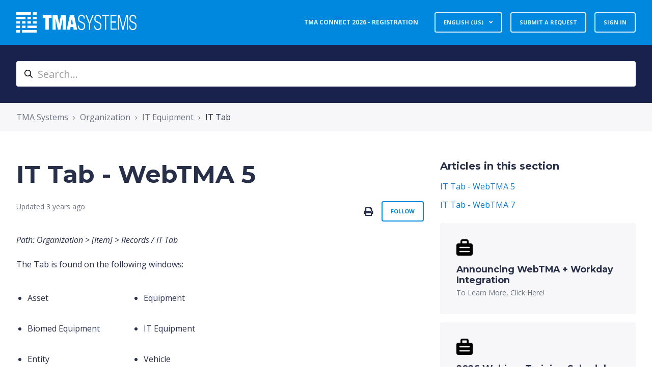

--- FILE ---
content_type: text/html; charset=utf-8
request_url: https://knowledgebase.tmasystems.net/hc/en-us/articles/8495808807053-IT-Tab-WebTMA-5
body_size: 8513
content:
<!DOCTYPE html>
<html dir="ltr" lang="en-US">
<head>
  <meta charset="utf-8" />
  <!-- v26867 -->


  <title>IT Tab - WebTMA 5 &ndash; TMA Systems</title>

  

  <meta name="description" content="Path: Organization &gt; [Item] &gt; Records / IT Tab The Tab is found on the following windows:      Asset     Equipment       Biomed..." /><meta property="og:image" content="https://knowledgebase.tmasystems.net/hc/theming_assets/01HZH76GWZBBKNR2NJWRK1S3VJ" />
<meta property="og:type" content="website" />
<meta property="og:site_name" content="TMA Systems" />
<meta property="og:title" content="IT Tab - WebTMA 5" />
<meta property="og:description" content="Path: Organization &gt; [Item] &gt; Records / IT Tab
The Tab is found on the following windows:





Asset




Equipment






Biomed Equipment




IT Equipment






Entity




Vehicle





Many i..." />
<meta property="og:url" content="https://knowledgebase.tmasystems.net/hc/en-us/articles/8495808807053-IT-Tab-WebTMA-5" />
<link rel="canonical" href="https://knowledgebase.tmasystems.net/hc/en-us/articles/8495808807053-IT-Tab-WebTMA-5">
<link rel="alternate" hreflang="en-us" href="https://knowledgebase.tmasystems.net/hc/en-us/articles/8495808807053-IT-Tab-WebTMA-5">
<link rel="alternate" hreflang="x-default" href="https://knowledgebase.tmasystems.net/hc/en-us/articles/8495808807053-IT-Tab-WebTMA-5">

  <link rel="stylesheet" href="//static.zdassets.com/hc/assets/application-f34d73e002337ab267a13449ad9d7955.css" media="all" id="stylesheet" />
  <link rel="stylesheet" type="text/css" href="/hc/theming_assets/12251101/1900001394767/style.css?digest=42641228597773">

  <link rel="icon" type="image/x-icon" href="/hc/theming_assets/01HZH76H2KDC1YVJ1NWTVNMV7V">

    

  <meta name="viewport" content="width=device-width, initial-scale=1.0" />
<link rel="preconnect" href="https://fonts.gstatic.com" />


  <link href="https://fonts.googleapis.com/css2?family=Open+Sans:ital,wght@0,400;0,600;0,700;1,400;1,600;1,700&display=swap"
      rel="stylesheet">




















  <link href="https://fonts.googleapis.com/css2?family=Montserrat:ital,wght@0,400;0,700;1,400;1,700&display=swap"
        rel="stylesheet">




<link rel="stylesheet" href="https://use.fontawesome.com/releases/v5.15.3/css/all.css">
<link rel="stylesheet" href="//cdn.jsdelivr.net/gh/highlightjs/cdn-release@10.7.2/build/styles/github.min.css">
<link rel="stylesheet" href="//cdn.jsdelivr.net/npm/magnific-popup@1.1.0/dist/magnific-popup.min.css">
<link rel="stylesheet" href="/hc/theming_assets/01HZH76FA7A0TDBDJZSGC3QBVS" />
<script src="//cdn.jsdelivr.net/npm/jquery@3.6.0/dist/jquery.min.js"></script>
<script src="//cdn.jsdelivr.net/npm/magnific-popup@1.1.0/dist/jquery.magnific-popup.min.js"></script>
<script src="//cdn.jsdelivr.net/gh/highlightjs/cdn-release@10.7.2/build/highlight.min.js"></script>
<script>
  window.LotusConfig = {};
  LotusConfig.css = {
    activeClass: 'is-active',
    hiddenClass: 'is-hidden'
  };
  LotusConfig.signedIn = false;
</script>
<script src="https://cdn.jsdelivr.net/npm/@ryangjchandler/spruce@2.x.x/dist/spruce.umd.js"></script>
<script src="https://cdn.jsdelivr.net/gh/alpinejs/alpine@v2.8.2/dist/alpine.min.js"></script>
<script>
  window.Spruce.store('mobileMenu', {
    isOpen: false,
  });
</script>
<script src="/hc/theming_assets/01HZH76G1EX43ZJ96WHDJ1YV5H"></script>
<script src="/hc/theming_assets/01HZH76G5T51849GC0NVCYRAMA"></script>
<script src="/hc/theming_assets/01HZH76E8SHJT3SA6V85WM50KN"></script>
<script src="/hc/theming_assets/01HZH76FJP21BYSG94X754QT8E"></script>
<script src="/hc/theming_assets/01HZH76FQBPAY2H5YREC0X750G"></script>
<script src="/hc/theming_assets/01HZH76FWMSMV0ZBW962XW264X"></script>
<script src="/hc/theming_assets/01HZH76F628DQ2VPCDSZQFFG3C"></script>
<script src="/hc/theming_assets/01HZH76F1698T38AJAFTFPZSNQ"></script>
<script src="/hc/theming_assets/01HZH76ECXZA55K9TGJM9VB0KB"></script>
<script src="/hc/theming_assets/01HZH76FE8A6CY4ZJKFPWSD4VF"></script>
<script src="/hc/theming_assets/01HZH76EGW9RP7TNHJYT8BM0EQ"></script>
  
</head>
<body class="community-enabled">
  
  
  

  <a class="lt-skip-navigation" tabindex="1" href="#main-content">Skip to main content</a>
<div class="lt-layout">
  <header class="lt-topbar lt-container lt-py-4 lt-mb-8 lt-d-print-none" data-topbar>
    <div class="lt-container-inner lt-d-flex lt-align-items-center lt-justify-content-between lt-w-100">
      <div class="lt-d-flex lt-align-items-center">
        <a title="Home" href="/hc/en-us">
          <img class="lt-topbar__logo lt-flex-shrink-0" src="/hc/theming_assets/01HZH76GWZBBKNR2NJWRK1S3VJ" alt="Logo">
        </a>
        
      </div>

      <button
        class="lt-menu-toggle"
        aria-label="Toggle navigation menu"
        aria-controls="user-nav"
        x-data="{}"
        x-bind:aria-expanded="$store.mobileMenu.isOpen"
        x-bind:class="{'is-active': $store.mobileMenu.isOpen}"
        x-on:click="$store.mobileMenu.isOpen = !$store.mobileMenu.isOpen"
        x-on:keydown.escape="$store.mobileMenu.isOpen = false"
        >
        <span></span>
      </button>

      <nav
        class="lt-topbar__controls lt-d-flex lt-flex-column lt-align-items-start lt-flex-lg-row lt-align-items-lg-center"
        id="user-nav"
        x-data="{}"
        x-bind:class="{'is-active': $store.mobileMenu.isOpen}"
        x-on:keydown.escape="$store.mobileMenu.isOpen = false">
        
          <a class="lt-topbar__link"
              href="https://userconference.tmasystems.com/event/b77005c9-1e11-4a7f-ad8f-f8291b87cc0b/summary">
            
              TMA Connect 2026 - Registration
            
          </a>
        

        

        
        
        <div class="lt-dropdown lt-dropdown--topbar"
            x-data="Theme.categoryMenu()"
            x-init="fetchCategories()"
            x-cloak
          >
          <button class="lt-dropdown-toggle lt-btn lt-btn--topbar" aria-haspopup="true" x-show="categories.length > 1">
            Categories
          </button>
          <span class="lt-dropdown-menu lt-dropdown-menu--topbar" role="menu">
            <template x-for="(category, index) in categories" :key="index">
              <a :href="category.html_url" x-text="category.name" rel="nofollow" role="menuitem">
              </a>
            </template>
          </span>
        </div>
        

        
          <div class="lt-dropdown lt-dropdown--topbar lt-dropdown--language-selector language-selector">
            <button class="lt-dropdown-toggle lt-btn lt-btn--topbar" aria-haspopup="true">
              English (US)
            </button>
            <span class="lt-dropdown-menu lt-dropdown-menu--topbar" role="menu">
              
                <a href="/hc/change_language/es-mx?return_to=%2Fhc%2Fes-mx" dir="ltr" rel="nofollow" role="menuitem">
                  Español (México)
                </a>
              
            </span>
          </div>
        
        
          <a class="lt-btn lt-btn--topbar" href="/hc/en-us/requests/new">Submit a request</a>
        
        
          
            <a class="lt-btn lt-btn--topbar" rel="nofollow" data-auth-action="signin" title="Opens a dialog" role="button" href="/hc/en-us/signin?return_to=https%3A%2F%2Fknowledgebase.tmasystems.net%2Fhc%2Fen-us%2Farticles%2F8495808807053-IT-Tab-WebTMA-5">
              Sign in
            </a>
          
        
      </nav>
    </div>
  </header>
  <div class="lt-layout__main">


  <main role="main">
    <div class="lt-search-box lt-container lt-py-5 lt-search-box--small lt-mt-n8 lt-d-print-none">
  <div class="lt-container-inner">
    <form role="search" class="search" data-search="" data-instant="true" autocomplete="off" action="/hc/en-us/search" accept-charset="UTF-8" method="get"><input type="hidden" name="utf8" value="&#x2713;" autocomplete="off" /><input type="search" name="query" id="query" placeholder="Search..." autocomplete="off" aria-label="Search..." /></form>
  </div>
</div>

<div class="lt-breadcrumbs-wrapper lt-mb-8 lt-container lt-d-print-none">
  <div class="lt-container-inner"><ol class="breadcrumbs">
  
    <li title="TMA Systems">
      
        <a href="/hc/en-us">TMA Systems</a>
      
    </li>
  
    <li title="Organization">
      
        <a href="/hc/en-us/categories/7536445259789-Organization">Organization</a>
      
    </li>
  
    <li title="IT Equipment">
      
        <a href="/hc/en-us/sections/7541237555469-IT-Equipment">IT Equipment</a>
      
    </li>
  
    <li title="IT Tab">
      
        <a href="/hc/en-us/sections/7772736923149-IT-Tab">IT Tab</a>
      
    </li>
  
</ol>
</div>
</div>

<div class="lt-container article-page">
  <div class="lt-container-inner">
    <div class="lt-article-container" id="main-content">
      <div class="lt-article-container__column lt-article-container__sidenav">
        <div data-sidenav='{"mobileBreakpoint": 991}'></div>
      </div>
      <div class="lt-article-container__column lt-article-container__article">
        <article class="lt-article lt-mb-6" data-article itemscope itemtype="http://schema.org/Article">
          <header>
            <h1 class="lt-article__title lt-mb-4 lt-fs-3 lt-fs-md-1" itemprop="name">
              
              IT Tab - WebTMA 5
            </h1>

            <div class="lt-d-sm-flex lt-justify-content-between lt-mb-4 lt-align-items-start">
              <div class="lt-mb-2 lt-me-sm-4">
                <div class="lt-entry-info ">
                  
                  <div class="lt-entry-info__content">
                    
                    <div class="lt-meta">
                      
                        Updated <time datetime="2022-08-17T20:34:48Z" title="2022-08-17T20:34:48Z" data-datetime="relative">August 17, 2022 20:34</time>
                      
                    </div>

                    
                  </div>
                </div>
              </div>

              <div class="lt-article-subscribe lt-d-flex lt-d-print-none lt-align-items-center">
                
                  <button class="lt-btn lt-btn--print" onclick="javascript:print();">
                    <span class="fas fa-print" aria-hidden="true">
                    </span>
                  </button>
                
                

                
                  <div data-helper="subscribe" data-json="{&quot;item&quot;:&quot;article&quot;,&quot;url&quot;:&quot;/hc/en-us/articles/8495808807053-IT-Tab-WebTMA-5/subscription.json&quot;,&quot;follow_label&quot;:&quot;Follow&quot;,&quot;unfollow_label&quot;:&quot;Unfollow&quot;,&quot;following_label&quot;:&quot;Following&quot;,&quot;can_subscribe&quot;:true,&quot;is_subscribed&quot;:false}"></div>
                
              </div>
            </div>
          </header>

          <div class="lt-article__body" itemprop="articleBody">
            <p class="online-only"><em class="emphasis">Path: Organization &gt; [Item] &gt; Records / IT Tab</em></p>
<p class="bodytext">The Tab is found on the following windows:</p>
<table border="0" width="408" cellspacing="0" cellpadding="2">
<tbody>
<tr align="left" valign="top">
<td width="228">
<ul class="tablelistbullet">
<li class="tablelistbullet">Asset</li>
</ul>
</td>
<td width="180">
<ul class="tablelistbullet">
<li class="tablelistbullet">Equipment</li>
</ul>
</td>
</tr>
<tr align="left" valign="top">
<td width="228">
<ul class="tablelistbullet">
<li class="tablelistbullet">Biomed Equipment</li>
</ul>
</td>
<td width="180">
<ul class="tablelistbullet">
<li class="tablelistbullet">IT Equipment</li>
</ul>
</td>
</tr>
<tr align="left" valign="top">
<td width="228">
<ul class="tablelistbullet">
<li class="tablelistbullet">Entity</li>
</ul>
</td>
<td width="180">
<ul class="tablelistbullet">
<li class="tablelistbullet">Vehicle</li>
</ul>
</td>
</tr>
</tbody>
</table>
<p class="bodytext">Many items have computerized controls. Accreditation or other government organizations may require you to keep records about these controls.</p>
<p class="bodytext">Use the<span>&nbsp;</span><em class="emphasis">IT</em><span>&nbsp;</span>Tab to select a list of applicable questions and enter answers about the item. Your WebTMA System Administrator or the person who has access to the Lookups table enters the questions at<span>&nbsp;</span><em class="emphasis">Organization &gt; Lookups &gt; IT Questionnaire</em>. Once in Lookups, the questions are available for selection on the<span>&nbsp;</span><em class="emphasis">IT</em><span>&nbsp;</span>Tab of each item record.</p>
<h2 class="heading3">How to Add IT Questions to Item Records</h2>
<p class="online-only"><em class="emphasis">Path: Organization &gt; [Item] &gt; Records / IT Tab</em></p>
<p class="bodytext">You have a choice of four types of IT questions: Yes/No, Pass/Fail, a Value, or a Comment. To add IT questions to a record:</p>
<ol class="listnumber">
<li class="listnumber">Click<span>&nbsp;</span><em class="emphasis">Edit</em><span>&nbsp;</span>on the WebTMA toolbar.</li>
<li class="listnumber">Click the<span>&nbsp;</span><em class="emphasis">Add Question</em><span>&nbsp;</span>link at the top of the grid. This opens the<span>&nbsp;</span><em class="emphasis">Add Question</em><span>&nbsp;</span>popup window with the available questions.</li>
<li class="listnumber">Select the questions to be added.</li>
<li class="listnumber">Click the<span>&nbsp;</span><em class="emphasis">Add Selected</em><span>&nbsp;</span>button to save the questions to the item record.</li>
<li class="listnumber">Click the<span>&nbsp;</span><em class="emphasis">Close</em><span>&nbsp;</span>button on the popup.</li>
<li class="listnumber">Complete the responses to the questions in the grid.</li>
<li class="listnumber">Click<span>&nbsp;</span><em class="emphasis">Save</em><span>&nbsp;</span>on the WebTMA toolbar to add the changes to the database.</li>
</ol>
<p class="bodytext">Questions can be deleted from the grid in<span>&nbsp;</span><em class="emphasis">Edit</em><span>&nbsp;</span>mode if they are no longer needed.</p>
          </div>

          

          <div data-prevnext></div>
        </article>

        
          <footer class="lt-article-vote lt-d-print-none lt-mb-6 lt-p-5">
            <div class="h5 lt-article-vote__question">Was this article helpful?</div>
            <div class="lt-article-vote__controls lt-mb-3">
              <button type="button" class="lt-btn lt-btn--default lt-article-vote__item lt-article-vote__item--up" data-auth-action="signin" aria-label="This article was helpful" aria-pressed="false">Yes</button>
              <button type="button" class="lt-btn lt-btn--default lt-article-vote__item lt-article-vote__item--down" data-auth-action="signin" aria-label="This article was not helpful" aria-pressed="false">No</button>
            </div>
            <small class="lt-article-vote__count">
              <span class="lt-article-vote-label">0 out of 0 found this helpful</span>
            </small>
          </footer>
        

        

        
      </div>
      <div class="lt-article-container__column lt-article-container__toc lt-d-print-none">
        <div data-toc='{"mobileBreakpoint": 991}'></div>
      </div>
      
      <div class="lt-article-container__column lt-article-container__sidebar lt-d-print-none">
        
          <section class="lt-section-articles">
            <h3 class="lt-section-articles__title">Articles in this section</h3>
            <ul class="lt-section-articles__list">
              
                <li class="lt-section-articles__item">
                  <a href="/hc/en-us/articles/8495808807053-IT-Tab-WebTMA-5"
                    class="lt-section-articles__link is-active">IT Tab - WebTMA 5</a>
                </li>
              
                <li class="lt-section-articles__item">
                  <a href="/hc/en-us/articles/8119300862861-IT-Tab-WebTMA-7"
                    class="lt-section-articles__link ">IT Tab - WebTMA 7</a>
                </li>
              
            </ul>
            
          </section>
        
        
          <div class="lt-article-boxes lt-mb-4">
            
              <a class="lt-article-box lt-d-flex" href="
                    https://www.tmasystems.com/products/webtma/integrations/workday
                  ">
                <img class="lt-article-box__icon" data-svg src="/hc/theming_assets/01HZH76KQX3HG478XTJ1082D9Z"
                    alt="">
                <div class="lt-article-box__content lt-mt-3">
                  <div class="h5 lt-article-box__title lt-mb-1">
                    
                      Announcing WebTMA + Workday Integration
                    
                  </div>
                  <div class="lt-article-box__text">
                    
                      To Learn More, Click Here!
                    
                  </div>
                </div>
              </a>
            
            
              <a class="lt-article-box lt-d-flex" 
                href="
                  https://www.tmasystems.com/webinar-training
                ">
                <img class="lt-article-box__icon" data-svg src="/hc/theming_assets/01JJA2BCXF21H1WJACW9DKKT01"
                    alt="">
                <div class="lt-article-box__content lt-mt-3">
                  <div class="h5 lt-article-box__title lt-mb-1">
                    
                      2026 Webinar Training Schedule - Register now!
                    
                  </div>
                  <div class="lt-article-box__text">
                    
                      See the full list of web training events. 
                    
                  </div>
                </div>
              </a>
            
            
              <a class="lt-article-box lt-d-flex" href="
                  https://userconference.tmasystems.com/event/b77005c9-1e11-4a7f-ad8f-f8291b87cc0b/summary
                ">
                <img class="lt-article-box__icon" data-svg src="/hc/theming_assets/01KABRBQ0TH0EQWQQ2DDS3H8M4"
                    alt="">
                <div class="lt-article-box__content lt-mt-3">
                  <div class="h5 lt-article-box__title lt-mb-1">
                    
                      TMA Systems - TMA Connect 2026 Registration
                    
                  </div>
                  <div class="lt-article-box__text">
                    
                      Register Now by clicking here!
                    
                  </div>
                </div>
              </a>
          
          
        
      </div>
    </div>
  </div>
</div>
  </main>

  </div>
  <footer class="lt-footer lt-container lt-py-8 lt-d-print-none">
    <div class="lt-container-inner lt-d-flex lt-flex-column lt-flex-sm-row lt-justify-content-between">
      <div class="lt-footer__copyright copyright lt-mb-4 lt-mb-sm-0">
        <p>&copy; TMA Systems</p>
        
      </div>
      <div>
        
        
        
        
        
      </div>
    </div>
  </footer>
</div>

<button class="lt-scroll-to-top fa fa-angle-up lt-d-print-none lt-p-0 lt-d-none lt-d-md-flex lt-justify-content-center lt-align-items-center" data-scroll-to-top>
  <div class="sr-only">Return to top</div>
</button>



<div 
  class="lt-backdrop"
  x-data=""
  x-bind:class="{'is-active': $store.mobileMenu.isOpen}"
  x-on:click="$store.mobileMenu.isOpen = false">
</div>






  <div data-custom-blocks-data hidden>
    <div data-field="type">community</div>
    <div data-field="url">
      
        /hc/en-us/community/topics
      
    </div>
    <div data-field="imageUrl">/hc/theming_assets/01HZH76HW8NTQYYTTBVVTM979X</div>
    <div data-field="title">
      
        Community
      
    </div>
    <div data-field="text">
      
        **You must be logged in to see any Topics or Posts**
      
    </div>
  </div>







<div hidden data-popular-searches>
  
    work order, WebTMA7, reporting
  
</div>
<script src="/hc/theming_assets/01HZH76EX848V2GRKQ5V7CC5EC"></script>
<script src="/hc/theming_assets/01HZH76ES9H58EDYJGYQF5YFDT"></script>
<script src="/hc/theming_assets/01HZH76EN37MKD0KZWQN9RQZDN"></script>
<script src="/hc/theming_assets/01HZH76G9PYCNDSJNGM3N6F7JA"></script>



  <!-- / -->

  
  <script src="//static.zdassets.com/hc/assets/en-us.bbb3d4d87d0b571a9a1b.js"></script>
  

  <script type="text/javascript">
  /*

    Greetings sourcecode lurker!

    This is for internal Zendesk and legacy usage,
    we don't support or guarantee any of these values
    so please don't build stuff on top of them.

  */

  HelpCenter = {};
  HelpCenter.account = {"subdomain":"tmasystems","environment":"production","name":"TMA Systems"};
  HelpCenter.user = {"identifier":"da39a3ee5e6b4b0d3255bfef95601890afd80709","email":null,"name":"","role":"anonymous","avatar_url":"https://assets.zendesk.com/hc/assets/default_avatar.png","is_admin":false,"organizations":[],"groups":[]};
  HelpCenter.internal = {"asset_url":"//static.zdassets.com/hc/assets/","web_widget_asset_composer_url":"https://static.zdassets.com/ekr/snippet.js","current_session":{"locale":"en-us","csrf_token":null,"shared_csrf_token":null},"usage_tracking":{"event":"article_viewed","data":"[base64]--5c9e8e94c32e76c699955ff7354fa50bf92c31bd","url":"https://knowledgebase.tmasystems.net/hc/activity"},"current_record_id":"8495808807053","current_record_url":"/hc/en-us/articles/8495808807053-IT-Tab-WebTMA-5","current_record_title":"IT Tab - WebTMA 5","current_text_direction":"ltr","current_brand_id":1900001394767,"current_brand_name":"WebTMA","current_brand_url":"https://tmasystems.zendesk.com","current_brand_active":true,"current_path":"/hc/en-us/articles/8495808807053-IT-Tab-WebTMA-5","show_autocomplete_breadcrumbs":true,"user_info_changing_enabled":false,"has_user_profiles_enabled":true,"has_end_user_attachments":true,"user_aliases_enabled":false,"has_anonymous_kb_voting":false,"has_multi_language_help_center":true,"show_at_mentions":true,"embeddables_config":{"embeddables_web_widget":false,"embeddables_help_center_auth_enabled":false,"embeddables_connect_ipms":false},"answer_bot_subdomain":"static","gather_plan_state":"subscribed","has_article_verification":true,"has_gather":true,"has_ckeditor":false,"has_community_enabled":true,"has_community_badges":true,"has_community_post_content_tagging":false,"has_gather_content_tags":true,"has_guide_content_tags":true,"has_user_segments":true,"has_answer_bot_web_form_enabled":true,"has_garden_modals":false,"theming_cookie_key":"hc-da39a3ee5e6b4b0d3255bfef95601890afd80709-2-preview","is_preview":false,"has_search_settings_in_plan":true,"theming_api_version":2,"theming_settings":{"toggle_translations":false,"body_bg":"#fff","brand_primary":"rgba(3, 20, 53, 1)","text_color":"#282f48","link_color":"#1078ce","button_color":"rgba(0, 136, 223, 1)","border_color":"#eceeef","block_bg":"rgba(0, 136, 223, 1)","block_hover_bg":"rgba(3, 20, 53, 1)","brand_info":"#5bc0de","brand_success":"rgba(0, 136, 223, 1)","brand_warning":"#fad782","brand_danger":"#ff5252","font_size_base":"16px","heading_font":"Montserrat, sans-serif","heading_font_weight":"700","font_family_base":"'Open Sans', sans-serif","line_height_base":"1.5","logo":"/hc/theming_assets/01HZH76GWZBBKNR2NJWRK1S3VJ","logo_height":"40px","favicon":"/hc/theming_assets/01HZH76H2KDC1YVJ1NWTVNMV7V","border_radius_base":"4px","border_width":"2px","topbar_bg":"rgba(0, 136, 223, 1)","topbar_text_color":"#dff0f5","topbar_link_color":"#dff0f5","topbar_button_color":"#dff0f5","show_help_center_name":false,"help_center_name":"Help Center","show_category_menu":true,"show_sign_in":true,"show_submit_a_request":true,"topbar_link_1_toggle":true,"topbar_link_1_title":"TMA Connect 2026 - Registration","topbar_link_1_url":"https://userconference.tmasystems.com/event/b77005c9-1e11-4a7f-ad8f-f8291b87cc0b/summary","topbar_link_2_toggle":false,"topbar_link_2_title":"Link 2","topbar_link_2_url":"#link2","topbar_link_3_toggle":false,"topbar_link_3_title":"Link 3","topbar_link_3_url":"#link3","footer_bg":"#f7f7f9","footer_text_color":"#101010","footer_link_color":"#101010","footer_social_link_color":"#101010","toggle_footer_creator_text":false,"footer_social_icon_height":"16px","show_info_block":false,"toggle_custom_blocks":true,"toggle_promoted_articles":true,"promoted_articles_type":"list","toggle_categories":true,"category_tree_type":"boxes","toggle_recent_activities":true,"toggle_contact_boxes":false,"toggle_bottom_cta":false,"categories_per_line":4,"promoted_articles_per_line":3,"hero_unit_mask_bg":"rgba(0, 0, 0, 0.3)","hero_homepage_image":"/hc/theming_assets/01HZH76H6T3DPYEDJX88E277JV","hero_unit_bg":"#19214d","hero_title":"Search the Knowledgebase","search_placeholder":"Search...","show_hero_unit_button":true,"show_popular_searches":true,"popular_searches_label":"Popular","popular_searches_keywords":"work order, WebTMA7, reporting","info_block_title":"Information","info_block_text":"COVID-19 might have sent us home, but we are still there for you via email and chat. Delivery info COVID-19 Your parcel will arrive on time. All orders can be processed normally. The highest hygiene standards apply in our warehouse as well as at delivery. This also applies to your package and the products you order.","custom_blocks_per_line":3,"icon_color":"#33ccc2","icon_height":"64px","custom_block_1_toggle":false,"custom_block_1_type":"custom","custom_block_1_icon":"/hc/theming_assets/01HZH76HF3RHW0R977NWQCG8A5","custom_block_1_title":"FAQ","custom_block_1_text":"Questions about Lotus Themes products and services","custom_block_1_url":"#","custom_block_2_toggle":false,"custom_block_2_type":"custom","custom_block_2_icon":"/hc/theming_assets/01HZH76HR57BAF8S7CRMPHNN4Y","custom_block_2_title":"Articles","custom_block_2_text":"Displays list of knowledgebase articles.","custom_block_2_url":"#","custom_block_3_toggle":true,"custom_block_3_type":"community","custom_block_3_icon":"/hc/theming_assets/01HZH76HW8NTQYYTTBVVTM979X","custom_block_3_title":"Community","custom_block_3_text":"**You must be logged in to see any Topics or Posts**","custom_block_3_url":"#","custom_block_4_toggle":false,"custom_block_4_type":"custom","custom_block_4_icon":"/hc/theming_assets/01HZH76J4GCCYNJPF656EHA6PW","custom_block_4_title":"Hidden","custom_block_4_text":"Custom block text","custom_block_4_url":"#","custom_block_5_toggle":false,"custom_block_5_type":"custom","custom_block_5_icon":"/hc/theming_assets/01HZH76JCG6DHS8JHJ52M4A5KG","custom_block_5_title":"Hidden","custom_block_5_text":"Custom block text","custom_block_5_url":"#","custom_block_6_toggle":false,"custom_block_6_type":"custom","custom_block_6_icon":"/hc/theming_assets/01HZH76JMN7TTCR1285BEC02HF","custom_block_6_title":"Hidden","custom_block_6_text":"Custom block text","custom_block_6_url":"#","bottom_cta_bg":"#19214d","bottom_cta_title_color":"#dff0f5","bottom_cta_subtitle_color":"#dff0f5","bottom_cta_button_color":"#33ccc2","bottom_cta_title":"Can't find what you're looking for?","bottom_cta_subtitle":"Let us help you!","contact_boxes_title":"More Resources","contact_boxes_per_line":3,"contact_boxes_icon_size":"2rem","contact_box_1_toggle":false,"contact_box_1_link_toggle":false,"contact_box_1_url":"#https://userconference.tmasystems.com/event/b77005c9-1e11-4a7f-ad8f-f8291b87cc0b/summary","contact_box_1_icon":"/hc/theming_assets/01HZH76JRYMKTZK24EYJ9Y7KTG","contact_box_1_title":"Register For TMA Connect 2026","contact_box_1_text":"You can get support that’s tailored to you, owner exclusives and more","contact_box_2_toggle":true,"contact_box_2_link_toggle":false,"contact_box_2_url":"#","contact_box_2_icon":"/hc/theming_assets/01HZH76K1R3ME4FSP5H7RMZ84A","contact_box_2_title":"Our helpline hours:","contact_box_2_text":"8:00am - 8:00pm CST Monday to Friday; 9:00am - 6:00pm CST Saturday","contact_box_3_toggle":true,"contact_box_3_link_toggle":false,"contact_box_3_url":"#","contact_box_3_icon":"/hc/theming_assets/01HZH76KA7V5GT36H16FWC6QVA","contact_box_3_title":"Follow us on Twitter","contact_box_3_text":"Get the latest news and updates first","contact_box_4_toggle":false,"contact_box_4_link_toggle":true,"contact_box_4_url":"#","contact_box_4_icon":"/hc/theming_assets/01HZH76KK775YHP5E51TZ9EFPE","contact_box_4_title":"YouTube Support","contact_box_4_text":"For how-to and support videos please visit our channel","toggle_facebook_icon":false,"facebook_url":"https://facebook.com","toggle_twitter_icon":false,"twitter_url":"https://twitter.com","toggle_youtube_icon":false,"youtube_url":"https://youtube.com","toggle_linkedin_icon":false,"linkedin_url":"https://linkedin.com","toggle_instagram_icon":false,"instagram_url":"https://www.instagram.com/","show_articles_in_section":true,"show_article_author":false,"show_article_comments":false,"show_follow_article":true,"show_print_article":true,"show_article_sharing":false,"show_article_boxes":true,"article_boxes_icon_size":"2rem","article_box_1_toggle":true,"article_box_1_link_toggle":true,"article_box_1_url":"https://www.tmasystems.com/products/webtma/integrations/workday","article_box_1_icon":"/hc/theming_assets/01HZH76KQX3HG478XTJ1082D9Z","article_box_1_title":"Announcing WebTMA + Workday Integration","article_box_1_text":"To Learn More, Click Here!","article_box_2_toggle":true,"article_box_2_link_toggle":true,"article_box_2_url":"https://www.tmasystems.com/webinar-training","article_box_2_icon":"/hc/theming_assets/01JJA2BCXF21H1WJACW9DKKT01","article_box_2_title":"2026 Webinar Training Schedule - Register now!","article_box_2_text":"See the full list of web training events. ","article_box_3_toggle":true,"article_box_3_link_toggle":true,"article_box_3_url":"https://userconference.tmasystems.com/event/b77005c9-1e11-4a7f-ad8f-f8291b87cc0b/summary","article_box_3_icon":"/hc/theming_assets/01KABRBQ0TH0EQWQQ2DDS3H8M4","article_box_3_title":"TMA Systems - TMA Connect 2026 Registration","article_box_3_text":"Register Now by clicking here!","article_box_4_toggle":false,"article_box_4_link_toggle":true,"article_box_4_url":"#","article_box_4_icon":"/hc/theming_assets/01HZH76M54RAZDK2E0Q91VXHDH","article_box_4_title":"YouTube Support","article_box_4_text":"Fow how-to and support videos please visit our channel","show_follow_section":true,"show_follow_community_post":true,"show_print_post":true,"show_community_post_sharing":false,"show_follow_community_topic":true,"show_new_request_tip":true,"new_request_tip_background":"#f3fafc","new_request_tip_text":"Please provide as much information in your request as possible.  Screenshots, error message text, steps to recreate the issue, and/or a video of a user performing the steps to reproduce are all helpful in ensuring the assigned agent is able to respond as quickly as possible. ","error_page_articles_title":"These articles might be helpful"},"has_pci_credit_card_custom_field":true,"help_center_restricted":false,"is_assuming_someone_else":false,"flash_messages":[],"user_photo_editing_enabled":true,"user_preferred_locale":"en-us","base_locale":"en-us","login_url":"https://tmasystems.zendesk.com/access?brand_id=1900001394767\u0026return_to=https%3A%2F%2Fknowledgebase.tmasystems.net%2Fhc%2Fen-us%2Farticles%2F8495808807053-IT-Tab-WebTMA-5","has_alternate_templates":true,"has_custom_statuses_enabled":true,"has_hc_generative_answers_setting_enabled":true,"has_generative_search_with_zgpt_enabled":false,"has_suggested_initial_questions_enabled":false,"has_guide_service_catalog":true,"has_service_catalog_search_poc":false,"has_service_catalog_itam":false,"has_csat_reverse_2_scale_in_mobile":false,"has_knowledge_navigation":false,"has_unified_navigation":false,"has_unified_navigation_eap_access":false,"has_csat_bet365_branding":false,"version":"v26867","dev_mode":false};
</script>

  
  
  <script src="//static.zdassets.com/hc/assets/hc_enduser-d7240b6eea31e24cbd47b3b04ab3c4c3.js"></script>
  <script type="text/javascript" src="/hc/theming_assets/12251101/1900001394767/script.js?digest=42641228597773"></script>
  
</body>
</html>

--- FILE ---
content_type: text/javascript; charset=utf-8
request_url: https://knowledgebase.tmasystems.net/hc/theming_assets/12251101/1900001394767/script.js?digest=42641228597773
body_size: 1532
content:
// TODO: this will be enabled once api is ready
document.addEventListener('DOMContentLoaded', function () {
  const allowedExtensions = ['pdf', 'txt', 'csv', 'json', 'sql'];
  const baseApiUrl = 'https://kbfiles.api.tmastaging.com/api';
  const apiKey = 'WgNNQq3zSf76Rb3dH69QYZ4J1QAMziQI_4l0zlqir3dSAzFuKXshiw==';

  const fileInput = document.getElementById(
    'customFileUploads_postAttachments',
  );

  const overlay = initOverlay();

  fileInput.addEventListener('change', function (event) {
    const files = event.target.files;
    if (files.length > 0) {
      showSpinner(true);
      showOverlay(true);

      const fileExtension = files[0].name.split('.').pop().toLowerCase();
      const maxSizeInBytes = 3 * 1024 * 1024; // 3 MB

      if (!allowedExtensions.includes(fileExtension)) {
        onValidationError(
          'Invalid file type. Please upload a file with one of the following extensions: ' +
            allowedExtensions.join(', '),
        );
        return;
      }

      if (files[0].size > maxSizeInBytes) {
        onValidationError(
          'File size exceeds the 3 MB limit. Please upload a smaller file.',
        );
        return;
      }

      function onValidationError(message) {
        alert(message);
        fileInput.value = '';
        showSpinner(false);
        showOverlay(false);
        return;
      }

      const formData = new FormData();
      formData.append('file', files[0]);

      fetch(`${baseApiUrl}/upload?code=${apiKey}`, {
        method: 'POST',
        headers: {
          Accept: 'application/json',
        },
        body: formData,
      })
        .then((response) => response.json())
        .then((data) => {
          if (data && data.fileUrl) {
            showModal(data.fileUrl);
          } else {
            errorUploadingFile();
            console.error('File upload failed:', data);
          }
        })
        .catch((error) => {
          errorUploadingFile();
          showOverlay(false);
          console.error('Error uploading file:', error);
        })
        .finally((_) => {
          showSpinner(false);   
          clearFileInput();
        });
    }
  });

  function errorUploadingFile() {
    alert('Error uploading file. Please try againg later.');
  }

  function initOverlay() {
    let overlay = document.createElement('div');
    overlay.id = 'customFileUpload-overlay';
    document.body.appendChild(overlay);

    return overlay;
  }

  function showModal(fileUrl) {
    const modal = document.createElement('div');
    modal.id = 'file-upload-modal';
    modal.style.position = 'fixed';
    modal.style.top = '50%';
    modal.style.left = '50%';
    modal.style.transform = 'translate(-50%, -50%)';
    modal.style.backgroundColor = '#fff';
    modal.style.padding = '20px';
    modal.style.boxShadow = '0 0 10px rgba(0, 0, 0, 0.1)';
    modal.style.zIndex = '10001';
    modal.style.width = '70vw'
    modal.style.maxWidth = '80vw'
    modal.style.maxHeight = '80vh'

    const modalContent = `
      <div class="modal-content lt-modal-content">
        <div class="modal-header lt-modal-header">
          <h2>File Uploaded Successfully</h2>
        </div>
        <div class="modal-body lt-modal-body">
           <p style="word-wrap: break-word; overflow-wrap: break-word; white-space: normal; max-width: 100%;">File URL: <a href="${fileUrl}" target="_blank">${fileUrl}</a></p>
          <p>Please copy the URL and paste it into the details section.</p>
        </div>
        <div class="modal-footer lt-modal-footer">
          <button id="customFileUpload_copyUrl" class="btn lt-btn lt-btn--primary">Copy to Clipboard</button>
          <button id="customFileUpload_discardFile" class="btn lt-btn lt-btn--link lt-btn--danger" style="margin-left: 10px;">Discard File</button>
        </div>
      </div>
    `;

    modal.innerHTML = modalContent;
    document.body.appendChild(modal);

    document
      .getElementById('customFileUpload_copyUrl')
      .addEventListener('click', function () {
        navigator.clipboard.writeText(fileUrl).then(
          function () {
            closeModal();
          },
          function (err) {
            alert('Could not copy text. Please try again');
            console.error('Could not copy text: ', err);
          },
        );
      });

    document
      .getElementById('customFileUpload_discardFile')
      .addEventListener('click', function () {
        fetch(`${baseApiUrl}/delete?code=${apiKey}`, {
          method: 'DELETE',
          headers: {
            'Content-Type': 'application/json',
          },
          body: JSON.stringify({ fileUrl }),
        })
          .catch((error) => {
            alert('Error deleting file. Please try again later.');
            console.error('Error deleting file:', error);
          })
          .finally((_) => {
            closeModal();
          });
      });

    function closeModal() {
      showOverlay(false);
      document.body.removeChild(modal);
      clearFileInput();
    }
  }

  function clearFileInput() {
    fileInput.value = '';
  }

  function showSpinner(show) {
    const spinner = document.querySelector('#customFileUploads_spinner');

    if (spinner) {
      spinner.innerHTML =
        'Uploading<span class="custom-file-upload--message" />';
      spinner.style.display = show ? 'flex' : 'none';
    }
  }

  function showOverlay(show) {
    if (show) {
      overlay.classList.add('visible');
    } else {
      overlay.classList.remove('visible');
    }
  }
});


--- FILE ---
content_type: image/svg+xml
request_url: https://knowledgebase.tmasystems.net/hc/theming_assets/01JJA2BCXF21H1WJACW9DKKT01
body_size: -241
content:
<svg height="140" width="140" viewBox="0 0 140 140" xmlns:xlink="http://www.w3.org/1999/xlink" version="1.1" xmlns="http://www.w3.org/2000/svg"><g transform="matrix(10,0,0,10,0,0)"><path stroke-width="0" stroke-linejoin="round" stroke-linecap="round" stroke="none" fill="#000000" d="M12.25,3.5H10.5V1.75A1.752,1.752,0,0,0,8.75,0H5.25A1.752,1.752,0,0,0,3.5,1.75V3.5H1.75A1.752,1.752,0,0,0,0,5.25v7A1.752,1.752,0,0,0,1.75,14h10.5A1.752,1.752,0,0,0,14,12.25v-7A1.752,1.752,0,0,0,12.25,3.5ZM5,1.75a.25.25,0,0,1,.25-.25h3.5A.25.25,0,0,1,9,1.75V3.5H5ZM11,11H3a.5.5,0,0,1,0-1h8a.5.5,0,0,1,0,1Zm0-3.5H3a.5.5,0,0,1,0-1h8a.5.5,0,0,1,0,1Z"/></g></svg>